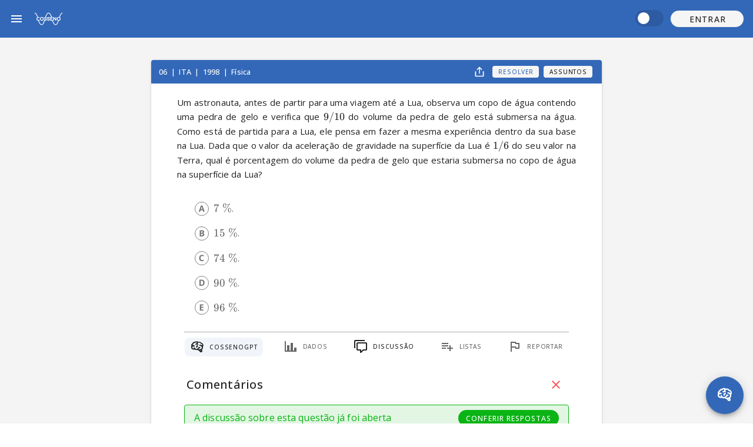

--- FILE ---
content_type: text/html; charset=utf-8
request_url: https://cosseno.com/q/1zfl6254
body_size: 9200
content:
<!doctype html>
<html data-n-head-ssr lang="pt-BR" data-n-head="%7B%22lang%22:%7B%22ssr%22:%22pt-BR%22%7D%7D">
  <head >
    <meta data-n-head="ssr" charset="utf-8"><meta data-n-head="ssr" name="viewport" content="width=device-width, initial-scale=1"><meta data-n-head="ssr" data-hid="og:image" name="og:image" content="https://firebasestorage.googleapis.com/v0/b/cosseno-48fb3.appspot.com/o/logo.jpg?alt=media"><meta data-n-head="ssr" data-hid="og:image:secure_url" name="og:image:secure_url" content="https://firebasestorage.googleapis.com/v0/b/cosseno-48fb3.appspot.com/o/logo.jpg?alt=media"><meta data-n-head="ssr" data-hid="og:image:alt" name="og:image:alt" content="Cosseno - A plataforma oficial do estudante"><meta data-n-head="ssr" data-hid="og:image:type" name="og:image:type" content="image/jpeg"><meta data-n-head="ssr" data-hid="og:image:width" name="og:image:width" content="200"><meta data-n-head="ssr" data-hid="og:image:height" name="og:image:height" content="200"><meta data-n-head="ssr" data-hid="og:locale" name="og:locale" content="pt_BR"><meta data-n-head="ssr" name="format-detection" content="telephone=no"><meta data-n-head="ssr" data-hid="og:title" name="og:title" content="Questão ITA 1998 Física"><meta data-n-head="ssr" data-hid="og:url" name="og:url" content="https://cosseno.com/q/1zfl6254"><meta data-n-head="ssr" data-hid="og:description" name="og:description" content="Um astronauta, antes de partir para uma viagem até a Lua, observa um copo de água contendo uma pedra de gelo e verifica que 9/10 do volume da pedra de"><meta data-n-head="ssr" data-hid="og:type" name="og:type" content="article"><meta data-n-head="ssr" data-hid="description" name="description" content="Um astronauta, antes de partir para uma viagem até a Lua, observa um copo de água contendo uma pedra de gelo e verifica que 9/10 do volume da pedra de"><title>[ITA 1998] Um astronauta, antes de partir para...</title><link data-n-head="ssr" rel="icon" type="image/x-icon" href="/favicon.ico"><link data-n-head="ssr" rel="shortcut icon" href="/favicon.ico"><link data-n-head="ssr" rel="stylesheet" href="https://fonts.googleapis.com/css2?family=Open+Sans:ital,wght@0,300..700;1,300..700&amp;display=swap"><link data-n-head="ssr" rel="stylesheet" href="https://fonts.googleapis.com/css2?family=Montserrat:ital,wght@0,500..900;1,500..900&amp;display=swap"><link data-n-head="ssr" rel="stylesheet" type="text/css" href="https://fonts.googleapis.com/css?family=Open Sans:100,300,400,500,700,900&amp;display=swap"><link data-n-head="ssr" rel="stylesheet" type="text/css" href="https://cdn.jsdelivr.net/npm/@mdi/font@latest/css/materialdesignicons.min.css"><link data-n-head="ssr" rel="stylesheet" href="https://cdn.jsdelivr.net/npm/katex@0.16.4/dist/katex.min.css" integrity="sha384-vKruj+a13U8yHIkAyGgK1J3ArTLzrFGBbBc0tDp4ad/EyewESeXE/Iv67Aj8gKZ0" crossOrigin="anonymous"><link data-n-head="ssr" rel="canonical" href="https://cosseno.com/q/1zfl6254"><style data-n-head="vuetify" type="text/css" id="vuetify-theme-stylesheet" nonce="undefined">:root {
  --v-anchor-base: #3368b8;
  --v-primary-base: #3368b8;
  --v-primary-lighten5: #c9edff;
  --v-primary-lighten4: #acd1ff;
  --v-primary-lighten3: #8fb5ff;
  --v-primary-lighten2: #729bf1;
  --v-primary-lighten1: #5481d4;
  --v-primary-darken1: #00509d;
  --v-primary-darken2: #003a82;
  --v-primary-darken3: #002569;
  --v-primary-darken4: #001050;
  --v-secondary-base: #ffffff;
  --v-secondary-lighten5: #ffffff;
  --v-secondary-lighten4: #ffffff;
  --v-secondary-lighten3: #ffffff;
  --v-secondary-lighten2: #ffffff;
  --v-secondary-lighten1: #ffffff;
  --v-secondary-darken1: #e2e2e2;
  --v-secondary-darken2: #c6c6c6;
  --v-secondary-darken3: #ababab;
  --v-secondary-darken4: #919191;
  --v-accent-base: #c11f44;
  --v-accent-lighten5: #ffb5c3;
  --v-accent-lighten4: #ff98a8;
  --v-accent-lighten3: #ff7c8d;
  --v-accent-lighten2: #ff5f74;
  --v-accent-lighten1: #e0415b;
  --v-accent-darken1: #a2002e;
  --v-accent-darken2: #84001a;
  --v-accent-darken3: #660000;
  --v-accent-darken4: #4c0000;
  --v-error-base: #ff5454;
  --v-error-lighten5: #ffe5d7;
  --v-error-lighten4: #ffc8bb;
  --v-error-lighten3: #ffaba0;
  --v-error-lighten2: #ff8e86;
  --v-error-lighten1: #ff716c;
  --v-error-darken1: #df353d;
  --v-error-darken2: #bf0527;
  --v-error-darken3: #9f0012;
  --v-error-darken4: #800000;
  --v-info-base: #2196f3;
  --v-info-lighten5: #d4ffff;
  --v-info-lighten4: #b5ffff;
  --v-info-lighten3: #95e8ff;
  --v-info-lighten2: #75ccff;
  --v-info-lighten1: #51b0ff;
  --v-info-darken1: #007cd6;
  --v-info-darken2: #0064ba;
  --v-info-darken3: #004d9f;
  --v-info-darken4: #003784;
  --v-success-base: #0ab414;
  --v-success-lighten5: #c1ffa7;
  --v-success-lighten4: #a2ff8b;
  --v-success-lighten3: #83ff6f;
  --v-success-lighten2: #64ed53;
  --v-success-lighten1: #41d037;
  --v-success-darken1: #009800;
  --v-success-darken2: #007d00;
  --v-success-darken3: #006300;
  --v-success-darken4: #004900;
  --v-warning-base: #fb8c00;
  --v-warning-lighten5: #ffff9e;
  --v-warning-lighten4: #fffb82;
  --v-warning-lighten3: #ffdf67;
  --v-warning-lighten2: #ffc24b;
  --v-warning-lighten1: #ffa72d;
  --v-warning-darken1: #db7200;
  --v-warning-darken2: #bb5900;
  --v-warning-darken3: #9d4000;
  --v-warning-darken4: #802700;
  --v-cossenoBlue-base: #3368b8;
  --v-cossenoBlue-lighten5: #c9edff;
  --v-cossenoBlue-lighten4: #acd1ff;
  --v-cossenoBlue-lighten3: #8fb5ff;
  --v-cossenoBlue-lighten2: #729bf1;
  --v-cossenoBlue-lighten1: #5481d4;
  --v-cossenoBlue-darken1: #00509d;
  --v-cossenoBlue-darken2: #003a82;
  --v-cossenoBlue-darken3: #002569;
  --v-cossenoBlue-darken4: #001050;
  --v-lightPrimary-base: #729bf1;
  --v-lightPrimary-lighten5: #ffffff;
  --v-lightPrimary-lighten4: #e8ffff;
  --v-lightPrimary-lighten3: #caedff;
  --v-lightPrimary-lighten2: #acd1ff;
  --v-lightPrimary-lighten1: #8fb6ff;
  --v-lightPrimary-darken1: #5481d4;
  --v-lightPrimary-darken2: #3368b8;
  --v-lightPrimary-darken3: #00519d;
  --v-lightPrimary-darken4: #003a83;
  --v-tertiary-base: #3368b8;
  --v-tertiary-lighten5: #c9edff;
  --v-tertiary-lighten4: #acd1ff;
  --v-tertiary-lighten3: #8fb5ff;
  --v-tertiary-lighten2: #729bf1;
  --v-tertiary-lighten1: #5481d4;
  --v-tertiary-darken1: #00509d;
  --v-tertiary-darken2: #003a82;
  --v-tertiary-darken3: #002569;
  --v-tertiary-darken4: #001050;
  --v-card-base: #ffffff;
  --v-card-lighten5: #ffffff;
  --v-card-lighten4: #ffffff;
  --v-card-lighten3: #ffffff;
  --v-card-lighten2: #ffffff;
  --v-card-lighten1: #ffffff;
  --v-card-darken1: #e2e2e2;
  --v-card-darken2: #c6c6c6;
  --v-card-darken3: #ababab;
  --v-card-darken4: #919191;
  --v-textHighlight-base: #002769;
  --v-textHighlight-lighten5: #989ff1;
  --v-textHighlight-lighten4: #7d85d4;
  --v-textHighlight-lighten3: #616bb8;
  --v-textHighlight-lighten2: #46539d;
  --v-textHighlight-lighten1: #293c83;
  --v-textHighlight-darken1: #001450;
  --v-textHighlight-darken2: #000039;
  --v-textHighlight-darken3: #000025;
  --v-textHighlight-darken4: #000013;
}

.v-application a { color: var(--v-anchor-base); }
.v-application .primary {
  background-color: var(--v-primary-base) !important;
  border-color: var(--v-primary-base) !important;
}
.v-application .primary--text {
  color: var(--v-primary-base) !important;
  caret-color: var(--v-primary-base) !important;
}
.v-application .primary.lighten-5 {
  background-color: var(--v-primary-lighten5) !important;
  border-color: var(--v-primary-lighten5) !important;
}
.v-application .primary--text.text--lighten-5 {
  color: var(--v-primary-lighten5) !important;
  caret-color: var(--v-primary-lighten5) !important;
}
.v-application .primary.lighten-4 {
  background-color: var(--v-primary-lighten4) !important;
  border-color: var(--v-primary-lighten4) !important;
}
.v-application .primary--text.text--lighten-4 {
  color: var(--v-primary-lighten4) !important;
  caret-color: var(--v-primary-lighten4) !important;
}
.v-application .primary.lighten-3 {
  background-color: var(--v-primary-lighten3) !important;
  border-color: var(--v-primary-lighten3) !important;
}
.v-application .primary--text.text--lighten-3 {
  color: var(--v-primary-lighten3) !important;
  caret-color: var(--v-primary-lighten3) !important;
}
.v-application .primary.lighten-2 {
  background-color: var(--v-primary-lighten2) !important;
  border-color: var(--v-primary-lighten2) !important;
}
.v-application .primary--text.text--lighten-2 {
  color: var(--v-primary-lighten2) !important;
  caret-color: var(--v-primary-lighten2) !important;
}
.v-application .primary.lighten-1 {
  background-color: var(--v-primary-lighten1) !important;
  border-color: var(--v-primary-lighten1) !important;
}
.v-application .primary--text.text--lighten-1 {
  color: var(--v-primary-lighten1) !important;
  caret-color: var(--v-primary-lighten1) !important;
}
.v-application .primary.darken-1 {
  background-color: var(--v-primary-darken1) !important;
  border-color: var(--v-primary-darken1) !important;
}
.v-application .primary--text.text--darken-1 {
  color: var(--v-primary-darken1) !important;
  caret-color: var(--v-primary-darken1) !important;
}
.v-application .primary.darken-2 {
  background-color: var(--v-primary-darken2) !important;
  border-color: var(--v-primary-darken2) !important;
}
.v-application .primary--text.text--darken-2 {
  color: var(--v-primary-darken2) !important;
  caret-color: var(--v-primary-darken2) !important;
}
.v-application .primary.darken-3 {
  background-color: var(--v-primary-darken3) !important;
  border-color: var(--v-primary-darken3) !important;
}
.v-application .primary--text.text--darken-3 {
  color: var(--v-primary-darken3) !important;
  caret-color: var(--v-primary-darken3) !important;
}
.v-application .primary.darken-4 {
  background-color: var(--v-primary-darken4) !important;
  border-color: var(--v-primary-darken4) !important;
}
.v-application .primary--text.text--darken-4 {
  color: var(--v-primary-darken4) !important;
  caret-color: var(--v-primary-darken4) !important;
}
.v-application .secondary {
  background-color: var(--v-secondary-base) !important;
  border-color: var(--v-secondary-base) !important;
}
.v-application .secondary--text {
  color: var(--v-secondary-base) !important;
  caret-color: var(--v-secondary-base) !important;
}
.v-application .secondary.lighten-5 {
  background-color: var(--v-secondary-lighten5) !important;
  border-color: var(--v-secondary-lighten5) !important;
}
.v-application .secondary--text.text--lighten-5 {
  color: var(--v-secondary-lighten5) !important;
  caret-color: var(--v-secondary-lighten5) !important;
}
.v-application .secondary.lighten-4 {
  background-color: var(--v-secondary-lighten4) !important;
  border-color: var(--v-secondary-lighten4) !important;
}
.v-application .secondary--text.text--lighten-4 {
  color: var(--v-secondary-lighten4) !important;
  caret-color: var(--v-secondary-lighten4) !important;
}
.v-application .secondary.lighten-3 {
  background-color: var(--v-secondary-lighten3) !important;
  border-color: var(--v-secondary-lighten3) !important;
}
.v-application .secondary--text.text--lighten-3 {
  color: var(--v-secondary-lighten3) !important;
  caret-color: var(--v-secondary-lighten3) !important;
}
.v-application .secondary.lighten-2 {
  background-color: var(--v-secondary-lighten2) !important;
  border-color: var(--v-secondary-lighten2) !important;
}
.v-application .secondary--text.text--lighten-2 {
  color: var(--v-secondary-lighten2) !important;
  caret-color: var(--v-secondary-lighten2) !important;
}
.v-application .secondary.lighten-1 {
  background-color: var(--v-secondary-lighten1) !important;
  border-color: var(--v-secondary-lighten1) !important;
}
.v-application .secondary--text.text--lighten-1 {
  color: var(--v-secondary-lighten1) !important;
  caret-color: var(--v-secondary-lighten1) !important;
}
.v-application .secondary.darken-1 {
  background-color: var(--v-secondary-darken1) !important;
  border-color: var(--v-secondary-darken1) !important;
}
.v-application .secondary--text.text--darken-1 {
  color: var(--v-secondary-darken1) !important;
  caret-color: var(--v-secondary-darken1) !important;
}
.v-application .secondary.darken-2 {
  background-color: var(--v-secondary-darken2) !important;
  border-color: var(--v-secondary-darken2) !important;
}
.v-application .secondary--text.text--darken-2 {
  color: var(--v-secondary-darken2) !important;
  caret-color: var(--v-secondary-darken2) !important;
}
.v-application .secondary.darken-3 {
  background-color: var(--v-secondary-darken3) !important;
  border-color: var(--v-secondary-darken3) !important;
}
.v-application .secondary--text.text--darken-3 {
  color: var(--v-secondary-darken3) !important;
  caret-color: var(--v-secondary-darken3) !important;
}
.v-application .secondary.darken-4 {
  background-color: var(--v-secondary-darken4) !important;
  border-color: var(--v-secondary-darken4) !important;
}
.v-application .secondary--text.text--darken-4 {
  color: var(--v-secondary-darken4) !important;
  caret-color: var(--v-secondary-darken4) !important;
}
.v-application .accent {
  background-color: var(--v-accent-base) !important;
  border-color: var(--v-accent-base) !important;
}
.v-application .accent--text {
  color: var(--v-accent-base) !important;
  caret-color: var(--v-accent-base) !important;
}
.v-application .accent.lighten-5 {
  background-color: var(--v-accent-lighten5) !important;
  border-color: var(--v-accent-lighten5) !important;
}
.v-application .accent--text.text--lighten-5 {
  color: var(--v-accent-lighten5) !important;
  caret-color: var(--v-accent-lighten5) !important;
}
.v-application .accent.lighten-4 {
  background-color: var(--v-accent-lighten4) !important;
  border-color: var(--v-accent-lighten4) !important;
}
.v-application .accent--text.text--lighten-4 {
  color: var(--v-accent-lighten4) !important;
  caret-color: var(--v-accent-lighten4) !important;
}
.v-application .accent.lighten-3 {
  background-color: var(--v-accent-lighten3) !important;
  border-color: var(--v-accent-lighten3) !important;
}
.v-application .accent--text.text--lighten-3 {
  color: var(--v-accent-lighten3) !important;
  caret-color: var(--v-accent-lighten3) !important;
}
.v-application .accent.lighten-2 {
  background-color: var(--v-accent-lighten2) !important;
  border-color: var(--v-accent-lighten2) !important;
}
.v-application .accent--text.text--lighten-2 {
  color: var(--v-accent-lighten2) !important;
  caret-color: var(--v-accent-lighten2) !important;
}
.v-application .accent.lighten-1 {
  background-color: var(--v-accent-lighten1) !important;
  border-color: var(--v-accent-lighten1) !important;
}
.v-application .accent--text.text--lighten-1 {
  color: var(--v-accent-lighten1) !important;
  caret-color: var(--v-accent-lighten1) !important;
}
.v-application .accent.darken-1 {
  background-color: var(--v-accent-darken1) !important;
  border-color: var(--v-accent-darken1) !important;
}
.v-application .accent--text.text--darken-1 {
  color: var(--v-accent-darken1) !important;
  caret-color: var(--v-accent-darken1) !important;
}
.v-application .accent.darken-2 {
  background-color: var(--v-accent-darken2) !important;
  border-color: var(--v-accent-darken2) !important;
}
.v-application .accent--text.text--darken-2 {
  color: var(--v-accent-darken2) !important;
  caret-color: var(--v-accent-darken2) !important;
}
.v-application .accent.darken-3 {
  background-color: var(--v-accent-darken3) !important;
  border-color: var(--v-accent-darken3) !important;
}
.v-application .accent--text.text--darken-3 {
  color: var(--v-accent-darken3) !important;
  caret-color: var(--v-accent-darken3) !important;
}
.v-application .accent.darken-4 {
  background-color: var(--v-accent-darken4) !important;
  border-color: var(--v-accent-darken4) !important;
}
.v-application .accent--text.text--darken-4 {
  color: var(--v-accent-darken4) !important;
  caret-color: var(--v-accent-darken4) !important;
}
.v-application .error {
  background-color: var(--v-error-base) !important;
  border-color: var(--v-error-base) !important;
}
.v-application .error--text {
  color: var(--v-error-base) !important;
  caret-color: var(--v-error-base) !important;
}
.v-application .error.lighten-5 {
  background-color: var(--v-error-lighten5) !important;
  border-color: var(--v-error-lighten5) !important;
}
.v-application .error--text.text--lighten-5 {
  color: var(--v-error-lighten5) !important;
  caret-color: var(--v-error-lighten5) !important;
}
.v-application .error.lighten-4 {
  background-color: var(--v-error-lighten4) !important;
  border-color: var(--v-error-lighten4) !important;
}
.v-application .error--text.text--lighten-4 {
  color: var(--v-error-lighten4) !important;
  caret-color: var(--v-error-lighten4) !important;
}
.v-application .error.lighten-3 {
  background-color: var(--v-error-lighten3) !important;
  border-color: var(--v-error-lighten3) !important;
}
.v-application .error--text.text--lighten-3 {
  color: var(--v-error-lighten3) !important;
  caret-color: var(--v-error-lighten3) !important;
}
.v-application .error.lighten-2 {
  background-color: var(--v-error-lighten2) !important;
  border-color: var(--v-error-lighten2) !important;
}
.v-application .error--text.text--lighten-2 {
  color: var(--v-error-lighten2) !important;
  caret-color: var(--v-error-lighten2) !important;
}
.v-application .error.lighten-1 {
  background-color: var(--v-error-lighten1) !important;
  border-color: var(--v-error-lighten1) !important;
}
.v-application .error--text.text--lighten-1 {
  color: var(--v-error-lighten1) !important;
  caret-color: var(--v-error-lighten1) !important;
}
.v-application .error.darken-1 {
  background-color: var(--v-error-darken1) !important;
  border-color: var(--v-error-darken1) !important;
}
.v-application .error--text.text--darken-1 {
  color: var(--v-error-darken1) !important;
  caret-color: var(--v-error-darken1) !important;
}
.v-application .error.darken-2 {
  background-color: var(--v-error-darken2) !important;
  border-color: var(--v-error-darken2) !important;
}
.v-application .error--text.text--darken-2 {
  color: var(--v-error-darken2) !important;
  caret-color: var(--v-error-darken2) !important;
}
.v-application .error.darken-3 {
  background-color: var(--v-error-darken3) !important;
  border-color: var(--v-error-darken3) !important;
}
.v-application .error--text.text--darken-3 {
  color: var(--v-error-darken3) !important;
  caret-color: var(--v-error-darken3) !important;
}
.v-application .error.darken-4 {
  background-color: var(--v-error-darken4) !important;
  border-color: var(--v-error-darken4) !important;
}
.v-application .error--text.text--darken-4 {
  color: var(--v-error-darken4) !important;
  caret-color: var(--v-error-darken4) !important;
}
.v-application .info {
  background-color: var(--v-info-base) !important;
  border-color: var(--v-info-base) !important;
}
.v-application .info--text {
  color: var(--v-info-base) !important;
  caret-color: var(--v-info-base) !important;
}
.v-application .info.lighten-5 {
  background-color: var(--v-info-lighten5) !important;
  border-color: var(--v-info-lighten5) !important;
}
.v-application .info--text.text--lighten-5 {
  color: var(--v-info-lighten5) !important;
  caret-color: var(--v-info-lighten5) !important;
}
.v-application .info.lighten-4 {
  background-color: var(--v-info-lighten4) !important;
  border-color: var(--v-info-lighten4) !important;
}
.v-application .info--text.text--lighten-4 {
  color: var(--v-info-lighten4) !important;
  caret-color: var(--v-info-lighten4) !important;
}
.v-application .info.lighten-3 {
  background-color: var(--v-info-lighten3) !important;
  border-color: var(--v-info-lighten3) !important;
}
.v-application .info--text.text--lighten-3 {
  color: var(--v-info-lighten3) !important;
  caret-color: var(--v-info-lighten3) !important;
}
.v-application .info.lighten-2 {
  background-color: var(--v-info-lighten2) !important;
  border-color: var(--v-info-lighten2) !important;
}
.v-application .info--text.text--lighten-2 {
  color: var(--v-info-lighten2) !important;
  caret-color: var(--v-info-lighten2) !important;
}
.v-application .info.lighten-1 {
  background-color: var(--v-info-lighten1) !important;
  border-color: var(--v-info-lighten1) !important;
}
.v-application .info--text.text--lighten-1 {
  color: var(--v-info-lighten1) !important;
  caret-color: var(--v-info-lighten1) !important;
}
.v-application .info.darken-1 {
  background-color: var(--v-info-darken1) !important;
  border-color: var(--v-info-darken1) !important;
}
.v-application .info--text.text--darken-1 {
  color: var(--v-info-darken1) !important;
  caret-color: var(--v-info-darken1) !important;
}
.v-application .info.darken-2 {
  background-color: var(--v-info-darken2) !important;
  border-color: var(--v-info-darken2) !important;
}
.v-application .info--text.text--darken-2 {
  color: var(--v-info-darken2) !important;
  caret-color: var(--v-info-darken2) !important;
}
.v-application .info.darken-3 {
  background-color: var(--v-info-darken3) !important;
  border-color: var(--v-info-darken3) !important;
}
.v-application .info--text.text--darken-3 {
  color: var(--v-info-darken3) !important;
  caret-color: var(--v-info-darken3) !important;
}
.v-application .info.darken-4 {
  background-color: var(--v-info-darken4) !important;
  border-color: var(--v-info-darken4) !important;
}
.v-application .info--text.text--darken-4 {
  color: var(--v-info-darken4) !important;
  caret-color: var(--v-info-darken4) !important;
}
.v-application .success {
  background-color: var(--v-success-base) !important;
  border-color: var(--v-success-base) !important;
}
.v-application .success--text {
  color: var(--v-success-base) !important;
  caret-color: var(--v-success-base) !important;
}
.v-application .success.lighten-5 {
  background-color: var(--v-success-lighten5) !important;
  border-color: var(--v-success-lighten5) !important;
}
.v-application .success--text.text--lighten-5 {
  color: var(--v-success-lighten5) !important;
  caret-color: var(--v-success-lighten5) !important;
}
.v-application .success.lighten-4 {
  background-color: var(--v-success-lighten4) !important;
  border-color: var(--v-success-lighten4) !important;
}
.v-application .success--text.text--lighten-4 {
  color: var(--v-success-lighten4) !important;
  caret-color: var(--v-success-lighten4) !important;
}
.v-application .success.lighten-3 {
  background-color: var(--v-success-lighten3) !important;
  border-color: var(--v-success-lighten3) !important;
}
.v-application .success--text.text--lighten-3 {
  color: var(--v-success-lighten3) !important;
  caret-color: var(--v-success-lighten3) !important;
}
.v-application .success.lighten-2 {
  background-color: var(--v-success-lighten2) !important;
  border-color: var(--v-success-lighten2) !important;
}
.v-application .success--text.text--lighten-2 {
  color: var(--v-success-lighten2) !important;
  caret-color: var(--v-success-lighten2) !important;
}
.v-application .success.lighten-1 {
  background-color: var(--v-success-lighten1) !important;
  border-color: var(--v-success-lighten1) !important;
}
.v-application .success--text.text--lighten-1 {
  color: var(--v-success-lighten1) !important;
  caret-color: var(--v-success-lighten1) !important;
}
.v-application .success.darken-1 {
  background-color: var(--v-success-darken1) !important;
  border-color: var(--v-success-darken1) !important;
}
.v-application .success--text.text--darken-1 {
  color: var(--v-success-darken1) !important;
  caret-color: var(--v-success-darken1) !important;
}
.v-application .success.darken-2 {
  background-color: var(--v-success-darken2) !important;
  border-color: var(--v-success-darken2) !important;
}
.v-application .success--text.text--darken-2 {
  color: var(--v-success-darken2) !important;
  caret-color: var(--v-success-darken2) !important;
}
.v-application .success.darken-3 {
  background-color: var(--v-success-darken3) !important;
  border-color: var(--v-success-darken3) !important;
}
.v-application .success--text.text--darken-3 {
  color: var(--v-success-darken3) !important;
  caret-color: var(--v-success-darken3) !important;
}
.v-application .success.darken-4 {
  background-color: var(--v-success-darken4) !important;
  border-color: var(--v-success-darken4) !important;
}
.v-application .success--text.text--darken-4 {
  color: var(--v-success-darken4) !important;
  caret-color: var(--v-success-darken4) !important;
}
.v-application .warning {
  background-color: var(--v-warning-base) !important;
  border-color: var(--v-warning-base) !important;
}
.v-application .warning--text {
  color: var(--v-warning-base) !important;
  caret-color: var(--v-warning-base) !important;
}
.v-application .warning.lighten-5 {
  background-color: var(--v-warning-lighten5) !important;
  border-color: var(--v-warning-lighten5) !important;
}
.v-application .warning--text.text--lighten-5 {
  color: var(--v-warning-lighten5) !important;
  caret-color: var(--v-warning-lighten5) !important;
}
.v-application .warning.lighten-4 {
  background-color: var(--v-warning-lighten4) !important;
  border-color: var(--v-warning-lighten4) !important;
}
.v-application .warning--text.text--lighten-4 {
  color: var(--v-warning-lighten4) !important;
  caret-color: var(--v-warning-lighten4) !important;
}
.v-application .warning.lighten-3 {
  background-color: var(--v-warning-lighten3) !important;
  border-color: var(--v-warning-lighten3) !important;
}
.v-application .warning--text.text--lighten-3 {
  color: var(--v-warning-lighten3) !important;
  caret-color: var(--v-warning-lighten3) !important;
}
.v-application .warning.lighten-2 {
  background-color: var(--v-warning-lighten2) !important;
  border-color: var(--v-warning-lighten2) !important;
}
.v-application .warning--text.text--lighten-2 {
  color: var(--v-warning-lighten2) !important;
  caret-color: var(--v-warning-lighten2) !important;
}
.v-application .warning.lighten-1 {
  background-color: var(--v-warning-lighten1) !important;
  border-color: var(--v-warning-lighten1) !important;
}
.v-application .warning--text.text--lighten-1 {
  color: var(--v-warning-lighten1) !important;
  caret-color: var(--v-warning-lighten1) !important;
}
.v-application .warning.darken-1 {
  background-color: var(--v-warning-darken1) !important;
  border-color: var(--v-warning-darken1) !important;
}
.v-application .warning--text.text--darken-1 {
  color: var(--v-warning-darken1) !important;
  caret-color: var(--v-warning-darken1) !important;
}
.v-application .warning.darken-2 {
  background-color: var(--v-warning-darken2) !important;
  border-color: var(--v-warning-darken2) !important;
}
.v-application .warning--text.text--darken-2 {
  color: var(--v-warning-darken2) !important;
  caret-color: var(--v-warning-darken2) !important;
}
.v-application .warning.darken-3 {
  background-color: var(--v-warning-darken3) !important;
  border-color: var(--v-warning-darken3) !important;
}
.v-application .warning--text.text--darken-3 {
  color: var(--v-warning-darken3) !important;
  caret-color: var(--v-warning-darken3) !important;
}
.v-application .warning.darken-4 {
  background-color: var(--v-warning-darken4) !important;
  border-color: var(--v-warning-darken4) !important;
}
.v-application .warning--text.text--darken-4 {
  color: var(--v-warning-darken4) !important;
  caret-color: var(--v-warning-darken4) !important;
}
.v-application .cossenoBlue {
  background-color: var(--v-cossenoBlue-base) !important;
  border-color: var(--v-cossenoBlue-base) !important;
}
.v-application .cossenoBlue--text {
  color: var(--v-cossenoBlue-base) !important;
  caret-color: var(--v-cossenoBlue-base) !important;
}
.v-application .cossenoBlue.lighten-5 {
  background-color: var(--v-cossenoBlue-lighten5) !important;
  border-color: var(--v-cossenoBlue-lighten5) !important;
}
.v-application .cossenoBlue--text.text--lighten-5 {
  color: var(--v-cossenoBlue-lighten5) !important;
  caret-color: var(--v-cossenoBlue-lighten5) !important;
}
.v-application .cossenoBlue.lighten-4 {
  background-color: var(--v-cossenoBlue-lighten4) !important;
  border-color: var(--v-cossenoBlue-lighten4) !important;
}
.v-application .cossenoBlue--text.text--lighten-4 {
  color: var(--v-cossenoBlue-lighten4) !important;
  caret-color: var(--v-cossenoBlue-lighten4) !important;
}
.v-application .cossenoBlue.lighten-3 {
  background-color: var(--v-cossenoBlue-lighten3) !important;
  border-color: var(--v-cossenoBlue-lighten3) !important;
}
.v-application .cossenoBlue--text.text--lighten-3 {
  color: var(--v-cossenoBlue-lighten3) !important;
  caret-color: var(--v-cossenoBlue-lighten3) !important;
}
.v-application .cossenoBlue.lighten-2 {
  background-color: var(--v-cossenoBlue-lighten2) !important;
  border-color: var(--v-cossenoBlue-lighten2) !important;
}
.v-application .cossenoBlue--text.text--lighten-2 {
  color: var(--v-cossenoBlue-lighten2) !important;
  caret-color: var(--v-cossenoBlue-lighten2) !important;
}
.v-application .cossenoBlue.lighten-1 {
  background-color: var(--v-cossenoBlue-lighten1) !important;
  border-color: var(--v-cossenoBlue-lighten1) !important;
}
.v-application .cossenoBlue--text.text--lighten-1 {
  color: var(--v-cossenoBlue-lighten1) !important;
  caret-color: var(--v-cossenoBlue-lighten1) !important;
}
.v-application .cossenoBlue.darken-1 {
  background-color: var(--v-cossenoBlue-darken1) !important;
  border-color: var(--v-cossenoBlue-darken1) !important;
}
.v-application .cossenoBlue--text.text--darken-1 {
  color: var(--v-cossenoBlue-darken1) !important;
  caret-color: var(--v-cossenoBlue-darken1) !important;
}
.v-application .cossenoBlue.darken-2 {
  background-color: var(--v-cossenoBlue-darken2) !important;
  border-color: var(--v-cossenoBlue-darken2) !important;
}
.v-application .cossenoBlue--text.text--darken-2 {
  color: var(--v-cossenoBlue-darken2) !important;
  caret-color: var(--v-cossenoBlue-darken2) !important;
}
.v-application .cossenoBlue.darken-3 {
  background-color: var(--v-cossenoBlue-darken3) !important;
  border-color: var(--v-cossenoBlue-darken3) !important;
}
.v-application .cossenoBlue--text.text--darken-3 {
  color: var(--v-cossenoBlue-darken3) !important;
  caret-color: var(--v-cossenoBlue-darken3) !important;
}
.v-application .cossenoBlue.darken-4 {
  background-color: var(--v-cossenoBlue-darken4) !important;
  border-color: var(--v-cossenoBlue-darken4) !important;
}
.v-application .cossenoBlue--text.text--darken-4 {
  color: var(--v-cossenoBlue-darken4) !important;
  caret-color: var(--v-cossenoBlue-darken4) !important;
}
.v-application .lightPrimary {
  background-color: var(--v-lightPrimary-base) !important;
  border-color: var(--v-lightPrimary-base) !important;
}
.v-application .lightPrimary--text {
  color: var(--v-lightPrimary-base) !important;
  caret-color: var(--v-lightPrimary-base) !important;
}
.v-application .lightPrimary.lighten-5 {
  background-color: var(--v-lightPrimary-lighten5) !important;
  border-color: var(--v-lightPrimary-lighten5) !important;
}
.v-application .lightPrimary--text.text--lighten-5 {
  color: var(--v-lightPrimary-lighten5) !important;
  caret-color: var(--v-lightPrimary-lighten5) !important;
}
.v-application .lightPrimary.lighten-4 {
  background-color: var(--v-lightPrimary-lighten4) !important;
  border-color: var(--v-lightPrimary-lighten4) !important;
}
.v-application .lightPrimary--text.text--lighten-4 {
  color: var(--v-lightPrimary-lighten4) !important;
  caret-color: var(--v-lightPrimary-lighten4) !important;
}
.v-application .lightPrimary.lighten-3 {
  background-color: var(--v-lightPrimary-lighten3) !important;
  border-color: var(--v-lightPrimary-lighten3) !important;
}
.v-application .lightPrimary--text.text--lighten-3 {
  color: var(--v-lightPrimary-lighten3) !important;
  caret-color: var(--v-lightPrimary-lighten3) !important;
}
.v-application .lightPrimary.lighten-2 {
  background-color: var(--v-lightPrimary-lighten2) !important;
  border-color: var(--v-lightPrimary-lighten2) !important;
}
.v-application .lightPrimary--text.text--lighten-2 {
  color: var(--v-lightPrimary-lighten2) !important;
  caret-color: var(--v-lightPrimary-lighten2) !important;
}
.v-application .lightPrimary.lighten-1 {
  background-color: var(--v-lightPrimary-lighten1) !important;
  border-color: var(--v-lightPrimary-lighten1) !important;
}
.v-application .lightPrimary--text.text--lighten-1 {
  color: var(--v-lightPrimary-lighten1) !important;
  caret-color: var(--v-lightPrimary-lighten1) !important;
}
.v-application .lightPrimary.darken-1 {
  background-color: var(--v-lightPrimary-darken1) !important;
  border-color: var(--v-lightPrimary-darken1) !important;
}
.v-application .lightPrimary--text.text--darken-1 {
  color: var(--v-lightPrimary-darken1) !important;
  caret-color: var(--v-lightPrimary-darken1) !important;
}
.v-application .lightPrimary.darken-2 {
  background-color: var(--v-lightPrimary-darken2) !important;
  border-color: var(--v-lightPrimary-darken2) !important;
}
.v-application .lightPrimary--text.text--darken-2 {
  color: var(--v-lightPrimary-darken2) !important;
  caret-color: var(--v-lightPrimary-darken2) !important;
}
.v-application .lightPrimary.darken-3 {
  background-color: var(--v-lightPrimary-darken3) !important;
  border-color: var(--v-lightPrimary-darken3) !important;
}
.v-application .lightPrimary--text.text--darken-3 {
  color: var(--v-lightPrimary-darken3) !important;
  caret-color: var(--v-lightPrimary-darken3) !important;
}
.v-application .lightPrimary.darken-4 {
  background-color: var(--v-lightPrimary-darken4) !important;
  border-color: var(--v-lightPrimary-darken4) !important;
}
.v-application .lightPrimary--text.text--darken-4 {
  color: var(--v-lightPrimary-darken4) !important;
  caret-color: var(--v-lightPrimary-darken4) !important;
}
.v-application .tertiary {
  background-color: var(--v-tertiary-base) !important;
  border-color: var(--v-tertiary-base) !important;
}
.v-application .tertiary--text {
  color: var(--v-tertiary-base) !important;
  caret-color: var(--v-tertiary-base) !important;
}
.v-application .tertiary.lighten-5 {
  background-color: var(--v-tertiary-lighten5) !important;
  border-color: var(--v-tertiary-lighten5) !important;
}
.v-application .tertiary--text.text--lighten-5 {
  color: var(--v-tertiary-lighten5) !important;
  caret-color: var(--v-tertiary-lighten5) !important;
}
.v-application .tertiary.lighten-4 {
  background-color: var(--v-tertiary-lighten4) !important;
  border-color: var(--v-tertiary-lighten4) !important;
}
.v-application .tertiary--text.text--lighten-4 {
  color: var(--v-tertiary-lighten4) !important;
  caret-color: var(--v-tertiary-lighten4) !important;
}
.v-application .tertiary.lighten-3 {
  background-color: var(--v-tertiary-lighten3) !important;
  border-color: var(--v-tertiary-lighten3) !important;
}
.v-application .tertiary--text.text--lighten-3 {
  color: var(--v-tertiary-lighten3) !important;
  caret-color: var(--v-tertiary-lighten3) !important;
}
.v-application .tertiary.lighten-2 {
  background-color: var(--v-tertiary-lighten2) !important;
  border-color: var(--v-tertiary-lighten2) !important;
}
.v-application .tertiary--text.text--lighten-2 {
  color: var(--v-tertiary-lighten2) !important;
  caret-color: var(--v-tertiary-lighten2) !important;
}
.v-application .tertiary.lighten-1 {
  background-color: var(--v-tertiary-lighten1) !important;
  border-color: var(--v-tertiary-lighten1) !important;
}
.v-application .tertiary--text.text--lighten-1 {
  color: var(--v-tertiary-lighten1) !important;
  caret-color: var(--v-tertiary-lighten1) !important;
}
.v-application .tertiary.darken-1 {
  background-color: var(--v-tertiary-darken1) !important;
  border-color: var(--v-tertiary-darken1) !important;
}
.v-application .tertiary--text.text--darken-1 {
  color: var(--v-tertiary-darken1) !important;
  caret-color: var(--v-tertiary-darken1) !important;
}
.v-application .tertiary.darken-2 {
  background-color: var(--v-tertiary-darken2) !important;
  border-color: var(--v-tertiary-darken2) !important;
}
.v-application .tertiary--text.text--darken-2 {
  color: var(--v-tertiary-darken2) !important;
  caret-color: var(--v-tertiary-darken2) !important;
}
.v-application .tertiary.darken-3 {
  background-color: var(--v-tertiary-darken3) !important;
  border-color: var(--v-tertiary-darken3) !important;
}
.v-application .tertiary--text.text--darken-3 {
  color: var(--v-tertiary-darken3) !important;
  caret-color: var(--v-tertiary-darken3) !important;
}
.v-application .tertiary.darken-4 {
  background-color: var(--v-tertiary-darken4) !important;
  border-color: var(--v-tertiary-darken4) !important;
}
.v-application .tertiary--text.text--darken-4 {
  color: var(--v-tertiary-darken4) !important;
  caret-color: var(--v-tertiary-darken4) !important;
}
.v-application .card {
  background-color: var(--v-card-base) !important;
  border-color: var(--v-card-base) !important;
}
.v-application .card--text {
  color: var(--v-card-base) !important;
  caret-color: var(--v-card-base) !important;
}
.v-application .card.lighten-5 {
  background-color: var(--v-card-lighten5) !important;
  border-color: var(--v-card-lighten5) !important;
}
.v-application .card--text.text--lighten-5 {
  color: var(--v-card-lighten5) !important;
  caret-color: var(--v-card-lighten5) !important;
}
.v-application .card.lighten-4 {
  background-color: var(--v-card-lighten4) !important;
  border-color: var(--v-card-lighten4) !important;
}
.v-application .card--text.text--lighten-4 {
  color: var(--v-card-lighten4) !important;
  caret-color: var(--v-card-lighten4) !important;
}
.v-application .card.lighten-3 {
  background-color: var(--v-card-lighten3) !important;
  border-color: var(--v-card-lighten3) !important;
}
.v-application .card--text.text--lighten-3 {
  color: var(--v-card-lighten3) !important;
  caret-color: var(--v-card-lighten3) !important;
}
.v-application .card.lighten-2 {
  background-color: var(--v-card-lighten2) !important;
  border-color: var(--v-card-lighten2) !important;
}
.v-application .card--text.text--lighten-2 {
  color: var(--v-card-lighten2) !important;
  caret-color: var(--v-card-lighten2) !important;
}
.v-application .card.lighten-1 {
  background-color: var(--v-card-lighten1) !important;
  border-color: var(--v-card-lighten1) !important;
}
.v-application .card--text.text--lighten-1 {
  color: var(--v-card-lighten1) !important;
  caret-color: var(--v-card-lighten1) !important;
}
.v-application .card.darken-1 {
  background-color: var(--v-card-darken1) !important;
  border-color: var(--v-card-darken1) !important;
}
.v-application .card--text.text--darken-1 {
  color: var(--v-card-darken1) !important;
  caret-color: var(--v-card-darken1) !important;
}
.v-application .card.darken-2 {
  background-color: var(--v-card-darken2) !important;
  border-color: var(--v-card-darken2) !important;
}
.v-application .card--text.text--darken-2 {
  color: var(--v-card-darken2) !important;
  caret-color: var(--v-card-darken2) !important;
}
.v-application .card.darken-3 {
  background-color: var(--v-card-darken3) !important;
  border-color: var(--v-card-darken3) !important;
}
.v-application .card--text.text--darken-3 {
  color: var(--v-card-darken3) !important;
  caret-color: var(--v-card-darken3) !important;
}
.v-application .card.darken-4 {
  background-color: var(--v-card-darken4) !important;
  border-color: var(--v-card-darken4) !important;
}
.v-application .card--text.text--darken-4 {
  color: var(--v-card-darken4) !important;
  caret-color: var(--v-card-darken4) !important;
}
.v-application .textHighlight {
  background-color: var(--v-textHighlight-base) !important;
  border-color: var(--v-textHighlight-base) !important;
}
.v-application .textHighlight--text {
  color: var(--v-textHighlight-base) !important;
  caret-color: var(--v-textHighlight-base) !important;
}
.v-application .textHighlight.lighten-5 {
  background-color: var(--v-textHighlight-lighten5) !important;
  border-color: var(--v-textHighlight-lighten5) !important;
}
.v-application .textHighlight--text.text--lighten-5 {
  color: var(--v-textHighlight-lighten5) !important;
  caret-color: var(--v-textHighlight-lighten5) !important;
}
.v-application .textHighlight.lighten-4 {
  background-color: var(--v-textHighlight-lighten4) !important;
  border-color: var(--v-textHighlight-lighten4) !important;
}
.v-application .textHighlight--text.text--lighten-4 {
  color: var(--v-textHighlight-lighten4) !important;
  caret-color: var(--v-textHighlight-lighten4) !important;
}
.v-application .textHighlight.lighten-3 {
  background-color: var(--v-textHighlight-lighten3) !important;
  border-color: var(--v-textHighlight-lighten3) !important;
}
.v-application .textHighlight--text.text--lighten-3 {
  color: var(--v-textHighlight-lighten3) !important;
  caret-color: var(--v-textHighlight-lighten3) !important;
}
.v-application .textHighlight.lighten-2 {
  background-color: var(--v-textHighlight-lighten2) !important;
  border-color: var(--v-textHighlight-lighten2) !important;
}
.v-application .textHighlight--text.text--lighten-2 {
  color: var(--v-textHighlight-lighten2) !important;
  caret-color: var(--v-textHighlight-lighten2) !important;
}
.v-application .textHighlight.lighten-1 {
  background-color: var(--v-textHighlight-lighten1) !important;
  border-color: var(--v-textHighlight-lighten1) !important;
}
.v-application .textHighlight--text.text--lighten-1 {
  color: var(--v-textHighlight-lighten1) !important;
  caret-color: var(--v-textHighlight-lighten1) !important;
}
.v-application .textHighlight.darken-1 {
  background-color: var(--v-textHighlight-darken1) !important;
  border-color: var(--v-textHighlight-darken1) !important;
}
.v-application .textHighlight--text.text--darken-1 {
  color: var(--v-textHighlight-darken1) !important;
  caret-color: var(--v-textHighlight-darken1) !important;
}
.v-application .textHighlight.darken-2 {
  background-color: var(--v-textHighlight-darken2) !important;
  border-color: var(--v-textHighlight-darken2) !important;
}
.v-application .textHighlight--text.text--darken-2 {
  color: var(--v-textHighlight-darken2) !important;
  caret-color: var(--v-textHighlight-darken2) !important;
}
.v-application .textHighlight.darken-3 {
  background-color: var(--v-textHighlight-darken3) !important;
  border-color: var(--v-textHighlight-darken3) !important;
}
.v-application .textHighlight--text.text--darken-3 {
  color: var(--v-textHighlight-darken3) !important;
  caret-color: var(--v-textHighlight-darken3) !important;
}
.v-application .textHighlight.darken-4 {
  background-color: var(--v-textHighlight-darken4) !important;
  border-color: var(--v-textHighlight-darken4) !important;
}
.v-application .textHighlight--text.text--darken-4 {
  color: var(--v-textHighlight-darken4) !important;
  caret-color: var(--v-textHighlight-darken4) !important;
}</style><script data-n-head="ssr" type="application/ld+json">
          [ {
            "@context": "https://schema.org/",
            "@type": "Article",
            "name": "Questão 6 | ITA Física 1998",
            "author": {
              "@type": "Organization",
              "name": "Vestibular ITA"
            },
            "headline": "[ITA 1998] Um astronauta, antes de partir para...",
            "datePublished": "1998-11-30",
            "dateModified": "2026-01-21",
            "mainEntityOfPage": "https://cosseno.com/q/1zfl6254",
            "publisher": {
                "@type": "Organization",
                "name": "Cosseno",
                "logo": "https://firebasestorage.googleapis.com/v0/b/cosseno-48fb3.appspot.com/o/logo.jpg?alt=media"
            }
          } ]</script><link rel="preload" href="/_nuxt/ceb8d25.js" as="script"><link rel="preload" href="/_nuxt/270116a.js" as="script"><link rel="preload" href="/_nuxt/css/c117007.css" as="style"><link rel="preload" href="/_nuxt/777ada5.js" as="script"><link rel="preload" href="/_nuxt/css/43e75f5.css" as="style"><link rel="preload" href="/_nuxt/146649a.js" as="script"><link rel="preload" href="/_nuxt/6b71fbc.js" as="script"><link rel="stylesheet" href="/_nuxt/css/c117007.css"><link rel="stylesheet" href="/_nuxt/css/43e75f5.css">
  </head>
  <body class="tex2jax_ignore" data-n-head="%7B%22class%22:%7B%22ssr%22:%22tex2jax_ignore%22%7D%7D">
    <div data-server-rendered="true" id="__nuxt"><!----><div id="__layout"><div data-app="true" id="app" class="v-application v-application--is-ltr theme--light"><div class="v-application--wrap"><div><header class="v-sheet theme--light v-toolbar v-app-bar v-app-bar--elevate-on-scroll v-app-bar--fixed v-app-bar--hide-shadow primary" style="height:56px;margin-top:0px;transform:translateY(0px);left:0px;right:0px;"><div class="v-toolbar__content" style="height:56px;"></div></header> <!----></div> <!----> <main class="v-main" style="padding-top:56px;padding-right:0px;padding-bottom:0px;padding-left:0px;min-height:100dvh;"><div class="v-main__wrap"><!----> <div class="container fill-height" data-v-3783f450 data-v-3783f450><div class="row justify-center" style="margin-top:2vh;padding:0;" data-v-3783f450 data-v-3783f450><div class="col-md-8 col-lg-8 col-xl-6 col-12" data-v-3783f450 data-v-3783f450><div class="v-card v-sheet theme--light card" data-v-9112a86c data-v-3783f450><div data-nosnippet="" class="v-card__title primary white--text" style="opacity:1;font-size:0.8rem;word-break:break-all !important;padding-top:0 !important;padding-left:10px !important;padding-bottom:0 !important;" data-v-9112a86c><div class="row row--dense" data-v-9112a86c><div class="d-flex col col-9" data-v-9112a86c><div style="align-self:center;" data-v-9112a86c><a href="/q/1zfl6254" target="_blank" style="color:inherit;text-decoration:none;" data-v-9112a86c>
            06 ITA 1998 - Física
          </a></div></div> <!----> <div class="d-flex justify-end col col-3" data-v-9112a86c><!----><!----><!----><!----><!----></div></div></div> <div class="v-card__text" data-v-9112a86c><div class="v-overlay restrained-overlay v-overlay--absolute theme--dark" style="z-index:5;" data-v-9112a86c><div class="v-overlay__scrim secondary" style="opacity:0;"></div></div> <div class="container" data-v-9112a86c><!----> <!----> <div class="row enunciado tex2jax_process text--primary" style="font-size:1rem;text-align:justify;" data-v-9112a86c><p>Um astronauta, antes de partir para uma viagem até a Lua, observa um copo de água contendo uma pedra de gelo e verifica que <span class="katex"><span class="katex-html" aria-hidden="true"><span class="base"><span class="strut" style="height:1em;vertical-align:-0.25em;"></span><span class="mord">9/10</span></span></span></span> do volume da pedra de gelo está submersa na água. Como está de partida para a Lua, ele pensa em fazer a mesma experiência dentro da sua base na Lua. Dada que o valor da aceleração de gravidade na superfície da Lua é <span class="katex"><span class="katex-html" aria-hidden="true"><span class="base"><span class="strut" style="height:1em;vertical-align:-0.25em;"></span><span class="mord">1/6</span></span></span></span> do seu valor na Terra, qual é porcentagem do volume da pedra de gelo que estaria submersa no copo de água na superfície da Lua?</p></div>  <!----> <br data-v-9112a86c> <div class="row" style="margin-bottom:-2vh;" data-v-9112a86c><div class="col-lg-10 col-xl-10 col-12" data-v-9112a86c><div class="v-input alternative-group theme--light v-input--selection-controls v-input--radio-group v-input--radio-group--column" style="margin-top:-2.4vh;padding-top:0;" data-v-9112a86c><div class="v-input__control"><div class="v-input__slot" style="height:auto;"><div role="radiogroup" aria-labelledby="input-6870" class="v-input--radio-group__input"><div class="v-radio enunciado tex2jax_process text--primary theme--light" style="padding-bottom:1vh;" data-v-9112a86c data-v-9112a86c><div class="v-input--selection-controls__input"><span aria-hidden="true" class="v-icon notranslate theme--light"><svg xmlns="http://www.w3.org/2000/svg" preserveAspectRatio="xMinYMin meet" viewBox="0 0 3000 3000" class="custom-icon v-icon__component theme--light" data-v-7ceb6594><path stroke="#000" d="m 783,2178 h 327 l 10.28,-34 69.38,-228 17.92,-59 c 1.06,-3.63 4.13,-16.14 6.85,-17.98 1.84,-1.24 5.4,-1.02 7.57,-1.02 h 511 l 9.28,32 88,289 6.42,18 7.3,1 h 319 L 2147.7,2133 1658,744 h -364 l -7.3,1 -6.9,17 -20.76,59 -23.74,68 -47.62,135 -18.1,52 -25.27,72 L 796,2139 Z m 691,-1210 12.12,49 32.86,110 141.02,457 h -370 l 12.28,-42 27,-88 84,-277 41.3,-141 12.54,-45 z" data-v-7ceb6594></path></svg></span><input aria-checked="false" id="input-6872" role="radio" type="radio" name="radio-6870" value="a)"></div><label for="input-6872" class="v-label theme--light" style="left:0px;right:auto;position:relative;"><div data-v-9112a86c><span class="katex"><span class="katex-html" aria-hidden="true"><span class="base"><span class="strut" style="height:0.8056em;vertical-align:-0.0556em;"></span><span class="mord">7</span><span class="mspace"> </span><span class="mord">%</span></span></span></span>.</div></label></div><div class="v-radio enunciado tex2jax_process text--primary theme--light" style="padding-bottom:1vh;" data-v-9112a86c data-v-9112a86c><div class="v-input--selection-controls__input"><span aria-hidden="true" class="v-icon notranslate theme--light"><svg xmlns="http://www.w3.org/2000/svg" preserveAspectRatio="xMinYMin meet" viewBox="0 0 3000 3000" class="custom-icon v-icon__component theme--light" data-v-4dfc5055><path stroke="#000" d="m 1018,750 v 1428 h 572 l 20,-1 10,-0.9 58,-5.82 c 91.1,-13.13 176.1,-39.95 251,-95.15 42.78,-31.54 78.33,-70.23 103.7,-117.12 19.77,-36.55 31.86,-74.12 38.72,-115 2.17,-12.9 5.44,-36.33 5.63,-49 v -10 l 0.96,-10 v -19 l -0.96,-12 v -11 l -0.95,-10 -3.82,-36 c -7.72,-53.58 -26.15,-106.97 -59.7,-150 -28.3,-36.3 -66.62,-62.18 -108.58,-80.28 -19.4,-8.37 -61.68,-22.86 -82,-25.72 0.01,-2.54 -0.35,-6.34 1.6,-8.26 1.65,-1.63 7.88,-2.52 10.4,-3.1 l 25,-6.65 c 34.63,-11.54 59.62,-25.4 87,-49.84 l 11.9,-11.16 c 46.2,-49.56 69.98,-106.47 79.22,-173 2.2,-15.94 3.84,-31.9 3.87,-48 l 1,-15 -1,-31 -4.58,-42 c -12.1,-77.96 -47.53,-144.26 -111.42,-192.1 -45.14,-33.8 -95.4,-51.96 -149,-67.18 -45.8,-13 -103.46,-21.12 -151,-25.88 l -62,-4.83 -18,-1 h -13 l -15,-1 h -499 z m 304,566 V 999 h 191 l 16,1 33,2.84 c 35.88,3.83 80.37,13.34 111,32.85 30.94,19.72 48.37,47.4 54.4,83.3 l 2.6,23 c 0.52,44.6 -5.44,88.43 -38.1,121.96 -7.03,7.22 -19.08,15.56 -27.9,20.6 -24.85,14.23 -56.83,21.64 -85,25.7 l -39,3.82 -10,0.9 h -19 l -15,1 h -174 z m 0,612 v -371 h 211 l 12,0.9 26,1.93 c 37.7,4.03 77.4,12.25 111,30.47 23.67,12.83 44.16,30.35 58,53.7 12.55,21.2 21.72,51.26 22,76 v 28 l -1.85,21 c -4.76,39.84 -18.42,73.4 -47.15,102 -8.3,8.26 -17,14.75 -27,20.8 -29.82,18 -64.73,27 -99,31.48 l -29,2.8 -10,0.9 h -17 l -15,1 h -194 z" data-v-4dfc5055></path></svg></span><input aria-checked="false" id="input-6876" role="radio" type="radio" name="radio-6870" value="b)"></div><label for="input-6876" class="v-label theme--light" style="left:0px;right:auto;position:relative;"><div data-v-9112a86c><span class="katex"><span class="katex-html" aria-hidden="true"><span class="base"><span class="strut" style="height:0.8056em;vertical-align:-0.0556em;"></span><span class="mord">15</span><span class="mspace"> </span><span class="mord">%</span></span></span></span>.</div></label></div><div class="v-radio enunciado tex2jax_process text--primary theme--light" style="padding-bottom:1vh;" data-v-9112a86c data-v-9112a86c><div class="v-input--selection-controls__input"><span aria-hidden="true" class="v-icon notranslate theme--light"><svg xmlns="http://www.w3.org/2000/svg" preserveAspectRatio="xMinYMin meet" viewBox="0 0 3000 3000" class="custom-icon v-icon__component theme--light" data-v-2ad465d4><path stroke="#000" d="m 1934,1870 -63,20.98 c -59.3,18.42 -122.65,34.92 -184,44.44 -25.52,3.97 -51.22,7.5 -77,8.62 l -11,0.98 h -17 l -10,0.97 -17,-1 -38,-2.17 c -65.7,-6.57 -129.74,-31.45 -179,-76 -70.75,-63.98 -102.18,-159.1 -116.42,-250.83 -3.67,-23.6 -6.03,-47.22 -7.67,-71 l -0.9,-10 -1,-20 v -15 l -1,-15 v -34 l 1,-15 v -13 l 1,-17 0.9,-10 c 1.84,-26.8 4.9,-53.52 9.67,-80 15.6,-86.5 46.58,-170.7 107.33,-236 l 8.1,-9 c 15.34,-15.33 32.85,-28.82 51,-40.67 17.54,-11.45 39.25,-21.62 59,-28.65 33.27,-11.84 71.73,-18.64 107,-18.7 l 12,-0.9 13,0.9 h 11 l 10,0.9 34,3.82 c 58.5,8.6 122.45,32.8 177,55.7 l 48,20.88 c 7.96,3.6 21.45,10.66 29,12.7 l 72.4,-182 18.2,-46 c 1.4,-3.47 6.7,-14.68 5.7,-17.8 -1.04,-3.2 -7.4,-5.37 -10.3,-6.63 l -30,-13.43 c -42.42,-18.2 -85.6,-33.92 -130,-46.57 -44.24,-12.6 -89.4,-21.9 -135,-27.86 l -50,-4.8 -10,-0.9 -19,-1 h -67 l -19,1 -10,0.9 -56,5.82 c -75.47,10.88 -149.76,33.22 -217,69.58 -49.65,26.85 -83.24,52.08 -125,89.86 -29.46,26.66 -65,71.17 -86.7,104.83 -60.04,93.2 -93.8,192.87 -110.73,302 -4.78,30.8 -8.27,61.9 -9.62,93 l -1,11 v 12 l -0.96,12 v 73 l 1,16 1,28 0.9,10 1.92,25 c 2.76,28.84 5.95,57.38 10.76,86 26.03,155.16 88.85,300.38 213.4,401.74 22.93,18.66 51.96,37.87 78,51.95 61.83,33.44 129.72,53.98 199,64.73 26.45,4.1 58.4,8.27 85,8.58 l 15,1 h 77 l 17,-1 31,-1.9 c 44.73,-3.06 88.98,-9.1 133,-17.9 42.68,-8.54 91.32,-21.43 132,-36.78 l 27,-10.22 c 2.8,-1.12 9.4,-3.23 10.98,-5.6 1.24,-1.9 1.02,-5.37 1.02,-7.6 v -247 z" data-v-2ad465d4></path></svg></span><input aria-checked="false" id="input-6880" role="radio" type="radio" name="radio-6870" value="c)"></div><label for="input-6880" class="v-label theme--light" style="left:0px;right:auto;position:relative;"><div data-v-9112a86c><span class="katex"><span class="katex-html" aria-hidden="true"><span class="base"><span class="strut" style="height:0.8056em;vertical-align:-0.0556em;"></span><span class="mord">74</span><span class="mspace"> </span><span class="mord">%</span></span></span></span>.</div></label></div><div class="v-radio enunciado tex2jax_process text--primary theme--light" style="padding-bottom:1vh;" data-v-9112a86c data-v-9112a86c><div class="v-input--selection-controls__input"><span aria-hidden="true" class="v-icon notranslate theme--light"><svg xmlns="http://www.w3.org/2000/svg" preserveAspectRatio="xMinYMin meet" viewBox="0 0 3000 3000" class="custom-icon v-icon__component theme--light" data-v-7b147b58><path stroke="#000" d="m 962,750 v 1428 h 450 l 23,-1 19,-1 22,-2 h 8 l 34,-3.84 c 122.93,-13.15 255.52,-51.56 358,-122.18 31.92,-22 65.2,-49 91.96,-76.98 93.74,-98 141.7,-212.18 165.46,-344 6.04,-33.47 9.35,-67.15 11.67,-101 l 0.9,-10 1,-20 v -15 l 1,-15 v -30 l -1,-16 v -15 l -1,-13 c -0.36,-31.42 -6.92,-79.62 -12.58,-111 -20.5,-113.7 -63.45,-216.67 -139.15,-305 -11.75,-13.7 -24.06,-27.6 -37.27,-39.9 -37.53,-34.96 -74.47,-63.13 -119,-88.66 -87.85,-50.37 -187,-77.37 -287,-89.7 l -65,-5.76 -12,-0.96 -22,-1 H 962 Z m 304,1178 V 999 h 189 l 12,0.9 41,3.8 c 65.92,8.6 127.7,29.53 181,70.16 66.9,51.02 103.87,125.1 123.87,205.12 8.52,34.08 12.96,68.14 16.3,103 l 1.83,23 1,21 v 64 l -1,19 -0.9,12 -2.93,33 c -9.2,85.95 -35.04,173.23 -90.58,241 -17.67,21.55 -32.63,35.54 -54.58,52.58 -53.84,41.77 -124.18,64.25 -191,73.55 l -51,4.9 -13,0.96 h -20 l -15,1 h -126 z" data-v-7b147b58></path></svg></span><input aria-checked="false" id="input-6884" role="radio" type="radio" name="radio-6870" value="d)"></div><label for="input-6884" class="v-label theme--light" style="left:0px;right:auto;position:relative;"><div data-v-9112a86c><span class="katex"><span class="katex-html" aria-hidden="true"><span class="base"><span class="strut" style="height:0.8056em;vertical-align:-0.0556em;"></span><span class="mord">90</span><span class="mspace"> </span><span class="mord">%</span></span></span></span>.</div></label></div><div class="v-radio enunciado tex2jax_process text--primary theme--light" style="padding-bottom:1vh;" data-v-9112a86c data-v-9112a86c><div class="v-input--selection-controls__input"><span aria-hidden="true" class="v-icon notranslate theme--light"><svg xmlns="http://www.w3.org/2000/svg" preserveAspectRatio="xMinYMin meet" viewBox="0 0 3000 3000" class="custom-icon v-icon__component theme--light" data-v-ef7371fe><path stroke="#000" d="m 1066,750 v 1428 h 823 v -250 h -519 v -367 h 483 V 1312 H 1370 V 999 h 519 V 750 Z" data-v-ef7371fe></path></svg></span><input aria-checked="false" id="input-6888" role="radio" type="radio" name="radio-6870" value="e)"></div><label for="input-6888" class="v-label theme--light" style="left:0px;right:auto;position:relative;"><div data-v-9112a86c><span class="katex"><span class="katex-html" aria-hidden="true"><span class="base"><span class="strut" style="height:0.8056em;vertical-align:-0.0556em;"></span><span class="mord">96</span><span class="mspace"> </span><span class="mord">%</span></span></span></span>.</div></label></div></div></div><div class="v-messages theme--light"><div class="v-messages__wrapper"></div></div></div></div></div> <!----> <!----></div> <!----> <hr role="separator" aria-orientation="horizontal" class="v-divider theme--light" style="border-color:darkgray;" data-v-9112a86c> <div class="row d-flex justify-space-around" style="margin-top:2vh;margin-bottom:0;" data-v-9112a86c><!----> <button type="button" class="v-btn v-btn--text theme--light v-size--x-small" style="border-radius:8px;padding-top:16px;padding-bottom:16px;margin-top:-5px;background-color:#3368b811;" data-v-9112a86c><span class="v-btn__content"><i aria-hidden="true" class="v-icon notranslate mdi mdi-brain theme--light" data-v-9112a86c></i> <span class="mobile-button-label" style="padding-left:8px;font-size:x-small;" data-v-9112a86c>CossenoGPT</span></span></button> <button type="button" class="v-btn v-btn--text theme--light v-size--x-small question-action" data-v-9112a86c><span class="v-btn__content"><i aria-hidden="true" class="v-icon notranslate mdi mdi-chart-bar theme--light" data-v-9112a86c></i> <span class="mobile-button-label" style="padding-left:8px;font-size:x-small;" data-v-9112a86c>Dados</span></span></button> <button type="button" class="v-btn v-btn--text theme--light v-size--x-small question-action" data-v-9112a86c><span class="v-btn__content"><i aria-hidden="true" class="v-icon notranslate mdi mdi-comment-multiple-outline theme--light" data-v-9112a86c></i> <span class="mobile-button-label" style="padding-left:8px;font-size:x-small;" data-v-9112a86c>Discussão</span></span></button> <button type="button" class="v-btn v-btn--text theme--light v-size--x-small question-action" data-v-9112a86c><span class="v-btn__content"><i aria-hidden="true" class="v-icon notranslate mdi mdi-playlist-plus theme--light" data-v-9112a86c></i> <span class="mobile-button-label" style="padding-left:8px;font-size:x-small;" data-v-9112a86c>Listas</span></span></button> <button type="button" class="v-btn v-btn--text theme--light v-size--x-small question-action" data-v-9112a86c><span class="v-btn__content"><i aria-hidden="true" class="v-icon notranslate mdi mdi-flag-outline theme--light" data-v-9112a86c></i> <span class="mobile-button-label" style="padding-left:8px;font-size:x-small;" data-v-9112a86c>Reportar</span></span></button></div> <div class="row" style="margin-top:2vh;margin-bottom:-1vh;" data-v-9112a86c><!----></div></div></div></div></div></div> <!----></div></div></main></div></div></div></div><script>window.__NUXT__=(function(a,b,c,d,e,f,g){return {layout:"default",data:[{qData:["1zfl6254",{forumStatus:f,enunciados:"[\"\u003Cp\u003EUm astronauta, antes de partir para uma viagem até a Lua, observa um copo de água contendo uma pedra de gelo e verifica que \u003Cspan class=\\\"katex\\\"\u003E\u003Cspan class=\\\"katex-html\\\" aria-hidden=\\\"true\\\"\u003E\u003Cspan class=\\\"base\\\"\u003E\u003Cspan class=\\\"strut\\\" style=\\\"height:1em;vertical-align:-0.25em;\\\"\u003E\u003C\u002Fspan\u003E\u003Cspan class=\\\"mord\\\"\u003E9\u002F10\u003C\u002Fspan\u003E\u003C\u002Fspan\u003E\u003C\u002Fspan\u003E\u003C\u002Fspan\u003E do volume da pedra de gelo está submersa na água. Como está de partida para a Lua, ele pensa em fazer a mesma experiência dentro da sua base na Lua. Dada que o valor da aceleração de gravidade na superfície da Lua é \u003Cspan class=\\\"katex\\\"\u003E\u003Cspan class=\\\"katex-html\\\" aria-hidden=\\\"true\\\"\u003E\u003Cspan class=\\\"base\\\"\u003E\u003Cspan class=\\\"strut\\\" style=\\\"height:1em;vertical-align:-0.25em;\\\"\u003E\u003C\u002Fspan\u003E\u003Cspan class=\\\"mord\\\"\u003E1\u002F6\u003C\u002Fspan\u003E\u003C\u002Fspan\u003E\u003C\u002Fspan\u003E\u003C\u002Fspan\u003E do seu valor na Terra, qual é porcentagem do volume da pedra de gelo que estaria submersa no copo de água na superfície da Lua?\u003C\u002Fp\u003E\",[]]",dados:b,tagArray:["Fluidos","Mecânica","Hidrostática","Gravitação Universal"],beta:c,gabaritos:"[\"d)\",[]]",numCorrectResponders:26,difficulty:f,meta:{year:"1998",institution:"ITA",subject:"Física"},comments:[],answers:[],flagCE:a,examID:"1zfl62",tags:{"Gravitação Universal":c,"Hidrostática":c,Fluidos:c,"Mecânica":c},questionNumber:6,relatedText:b,rand:{i3:.733084819638387,i1:.233084819638387,i4:.266915180361613,i2:.766915180361613},images:"[]",numResponders:34,alternatives:"[{\"value\":\"\u003Cspan class=\\\"katex\\\"\u003E\u003Cspan class=\\\"katex-html\\\" aria-hidden=\\\"true\\\"\u003E\u003Cspan class=\\\"base\\\"\u003E\u003Cspan class=\\\"strut\\\" style=\\\"height:0.8056em;vertical-align:-0.0556em;\\\"\u003E\u003C\u002Fspan\u003E\u003Cspan class=\\\"mord\\\"\u003E7\u003C\u002Fspan\u003E\u003Cspan class=\\\"mspace\\\"\u003E \u003C\u002Fspan\u003E\u003Cspan class=\\\"mord\\\"\u003E%\u003C\u002Fspan\u003E\u003C\u002Fspan\u003E\u003C\u002Fspan\u003E\u003C\u002Fspan\u003E.\"},{\"value\":\"\u003Cspan class=\\\"katex\\\"\u003E\u003Cspan class=\\\"katex-html\\\" aria-hidden=\\\"true\\\"\u003E\u003Cspan class=\\\"base\\\"\u003E\u003Cspan class=\\\"strut\\\" style=\\\"height:0.8056em;vertical-align:-0.0556em;\\\"\u003E\u003C\u002Fspan\u003E\u003Cspan class=\\\"mord\\\"\u003E15\u003C\u002Fspan\u003E\u003Cspan class=\\\"mspace\\\"\u003E \u003C\u002Fspan\u003E\u003Cspan class=\\\"mord\\\"\u003E%\u003C\u002Fspan\u003E\u003C\u002Fspan\u003E\u003C\u002Fspan\u003E\u003C\u002Fspan\u003E.\"},{\"value\":\"\u003Cspan class=\\\"katex\\\"\u003E\u003Cspan class=\\\"katex-html\\\" aria-hidden=\\\"true\\\"\u003E\u003Cspan class=\\\"base\\\"\u003E\u003Cspan class=\\\"strut\\\" style=\\\"height:0.8056em;vertical-align:-0.0556em;\\\"\u003E\u003C\u002Fspan\u003E\u003Cspan class=\\\"mord\\\"\u003E74\u003C\u002Fspan\u003E\u003Cspan class=\\\"mspace\\\"\u003E \u003C\u002Fspan\u003E\u003Cspan class=\\\"mord\\\"\u003E%\u003C\u002Fspan\u003E\u003C\u002Fspan\u003E\u003C\u002Fspan\u003E\u003C\u002Fspan\u003E.\"},{\"value\":\"\u003Cspan class=\\\"katex\\\"\u003E\u003Cspan class=\\\"katex-html\\\" aria-hidden=\\\"true\\\"\u003E\u003Cspan class=\\\"base\\\"\u003E\u003Cspan class=\\\"strut\\\" style=\\\"height:0.8056em;vertical-align:-0.0556em;\\\"\u003E\u003C\u002Fspan\u003E\u003Cspan class=\\\"mord\\\"\u003E90\u003C\u002Fspan\u003E\u003Cspan class=\\\"mspace\\\"\u003E \u003C\u002Fspan\u003E\u003Cspan class=\\\"mord\\\"\u003E%\u003C\u002Fspan\u003E\u003C\u002Fspan\u003E\u003C\u002Fspan\u003E\u003C\u002Fspan\u003E.\"},{\"value\":\"\u003Cspan class=\\\"katex\\\"\u003E\u003Cspan class=\\\"katex-html\\\" aria-hidden=\\\"true\\\"\u003E\u003Cspan class=\\\"base\\\"\u003E\u003Cspan class=\\\"strut\\\" style=\\\"height:0.8056em;vertical-align:-0.0556em;\\\"\u003E\u003C\u002Fspan\u003E\u003Cspan class=\\\"mord\\\"\u003E96\u003C\u002Fspan\u003E\u003Cspan class=\\\"mspace\\\"\u003E \u003C\u002Fspan\u003E\u003Cspan class=\\\"mord\\\"\u003E%\u003C\u002Fspan\u003E\u003C\u002Fspan\u003E\u003C\u002Fspan\u003E\u003C\u002Fspan\u003E.\"}]"}],questionBody:"Um astronauta, antes de partir para uma viagem até a Lua, observa um copo de água contendo uma pedra de gelo e verifica que 9\u002F10 do volume da pedra de gelo está submersa na água. Como está de partida para a Lua, ele pensa em fazer a mesma experiência dentro da sua base na Lua. Dada que o valor da aceleração de gravidade na superfície da Lua é 1\u002F6 do seu valor na Terra, qual é porcentagem do volume da pedra de gelo que estaria submersa no copo de água na superfície da Lua? "}],fetch:{},error:b,state:{loadingState:a,authDialog:a,isPremiumRequired:a,assessments:{assessments:[],submissions:[]},auth:{user:{},admin:a,claims:{},userCreationState:d,isUserCreationCalled:a,promoCode:b,discountCode:b,signUpFromPaymentConfirmation:-1},cossenoGPT:{isError:a,isWaiting:a,currentQid:b,displayGptDialog:a,messages:[],usedPrompts:[],gaveAnswerFeedback:d},examCreation:{examGlobals:{},scheduledUpdateTime:g},learning:{notebooks:[],materials:[],loading:a,error:b,isNotebooksAlreadyBound:a,isMaterialsAlreadyBound:a,currentNotebook:b,currentClasses:[],currentTeachers:[]},managementModule:{currentSchoolId:b,currentClassId:b,isUsersAlreadyBound:a,isClassesAlreadyBound:a,users:[],selectedUsers:[],selectedClasses:[],classes:[],search:e,academicYearFilter:b,userRoleFilter:b,activeFilter:b},timer:{isTimerEnabled:a,timerCount:d},userData:{userDoc:{name:e,firstName:e,lists:b,lastResponseDate:b,trilhaProgress:{},courses:[],answerHistory:{},currentTotalPoints:d},userDocUpdateTime:g,notificationsAlreadyBound:a,userNotificationsSpecific:{},userNotificationsGeneral:{},userChat:{},userChatAlreadyBound:a,numSeenChatMessages:d}},serverRendered:c,routePath:"\u002Fq\u002F1zfl6254",config:{_app:{basePath:"\u002F",assetsPath:"\u002F_nuxt\u002F",cdnURL:b}}}}(false,null,true,0,"",1,1768965985571));</script><script src="/_nuxt/ceb8d25.js" defer></script><script src="/_nuxt/6b71fbc.js" defer></script><script src="/_nuxt/270116a.js" defer></script><script src="/_nuxt/777ada5.js" defer></script><script src="/_nuxt/146649a.js" defer></script>
  </body>
</html>


--- FILE ---
content_type: text/plain; charset=utf-8
request_url: https://firestore.googleapis.com/google.firestore.v1.Firestore/Listen/channel?VER=8&database=projects%2Fcosseno-48fb3%2Fdatabases%2F(default)&RID=8795&CVER=22&X-HTTP-Session-Id=gsessionid&zx=t0u1wooby303&t=1
body_size: -134
content:
51
[[0,["c","LokjfLCkx46T91_8IBfxgw","",8,12,30000]]]


--- FILE ---
content_type: application/javascript; charset=UTF-8
request_url: https://cosseno.com/_nuxt/6b71fbc.js
body_size: 1075
content:
(window.webpackJsonp=window.webpackJsonp||[]).push([[203],{1154:function(t,e,n){"use strict";n.r(e);var o=n(467),c=n(699),r=n(466),d=(n(15),n(12)),l=(n(73),n(32),n(87),n(53),n(7)),h=n(730),m=n(977),y=n(762),D={name:"QuestionPage",components:{"question-preview":h.default,"question-feed":m.default},asyncData:function(t){return Object(d.a)(regeneratorRuntime.mark(function e(){var n,o,c,r,d;return regeneratorRuntime.wrap(function(e){for(;;)switch(e.prev=e.next){case 0:return n=t.params,o=t.error,r=null,e.prev=1,e.next=2,l.b.collection("AdminQuestions").doc(n.questionID).get();case 2:c=e.sent,e.next=4;break;case 3:return e.prev=3,e.catch(1),o({statusCode:500}),e.abrupt("return",{});case 4:if(!c.exists){e.next=5;break}r=[c.id,c.data()],e.next=6;break;case 5:return o({statusCode:404,message:"Essa questão não existe"}),e.abrupt("return",{});case 6:return r=Object(y.b)(c),d=Object(y.a)(JSON.parse(r[1].enunciados).join(" ")),e.abrupt("return",{qData:r,questionBody:d});case 7:case"end":return e.stop()}},e,null,[[1,3]])}))()},head:function(){return{title:"[".concat(this.qData[1].meta.institution," ").concat(this.qData[1].meta.year,"] ").concat(this.questionBody.slice(0,35),"..."),link:[{rel:"stylesheet",href:"https://cdn.jsdelivr.net/npm/katex@0.16.4/dist/katex.min.css",integrity:"sha384-vKruj+a13U8yHIkAyGgK1J3ArTLzrFGBbBc0tDp4ad/EyewESeXE/Iv67Aj8gKZ0",crossOrigin:"anonymous"},{rel:"canonical",href:"https://cosseno.com/q/"+this.qData[0]}],meta:[{hid:"og:title",name:"og:title",content:"Questão ".concat(this.qData[1].meta.institution," ").concat(this.qData[1].meta.year," ").concat(this.qData[1].meta.subject)},{hid:"og:url",name:"og:url",content:"https://cosseno.com"+this.$nuxt.$route.path},{hid:"og:description",name:"og:description",content:this.questionBody.slice(0,150)},{hid:"og:type",name:"og:type",content:"article"},{hid:"description",name:"description",content:"".concat(this.questionBody.slice(0,150))}],__dangerouslyDisableSanitizers:["script"],script:[{innerHTML:'\n          [ {\n            "@context": "https://schema.org/",\n            "@type": "Article",\n            "name": "Questão '.concat(this.qData[1].questionNumber," | ").concat(this.qData[1].meta.institution," ").concat(this.qData[1].meta.subject," ").concat(this.qData[1].meta.year,'",\n            "author": {\n              "@type": "Organization",\n              "name": "Vestibular ').concat(this.qData[1].meta.institution,'"\n            },\n            "headline": "[').concat(this.qData[1].meta.institution," ").concat(this.qData[1].meta.year,"] ").concat(this.questionBody.slice(0,35),'...",\n            "datePublished": "').concat(this.qData[1].meta.year,'-11-30",\n            "dateModified": "').concat((new Date).toISOString().slice(0,10),'",\n            "mainEntityOfPage": "https://cosseno.com/q/').concat(this.qData[0],'",\n            "publisher": {\n                "@type": "Organization",\n                "name": "Cosseno",\n                "logo": "https://firebasestorage.googleapis.com/v0/b/cosseno-48fb3.appspot.com/o/logo.jpg?alt=media"\n            }\n          } ]'),type:"application/ld+json"}]}},mounted:function(){this.$renderMath()}},f=n(18),component=Object(f.a)(D,function(){var t=this,e=t._self._c;return e(c.a,{attrs:{"fill-height":""}},[e(r.a,{staticStyle:{"margin-top":"2vh",padding:"0"},attrs:{justify:"center"}},[t.qData?e(o.a,{attrs:{cols:"12",xl:"6",lg:"8",md:"8"}},[e("question-preview",{attrs:{"question-doc-id":t.qData[0],"question-data":t.qData[1],"question-index":t.qData[1].questionNumber,"alt-text":t.questionBody,"open-comments":""}})],1):t._e()],1),t._v(" "),e("client-only",[e("question-feed",{attrs:{"prior-institution":t.qData[1].meta.institution,"prior-subject":t.qData[1].meta.subject,"prior-tags":Object.keys(t.qData[1].tags),"parent-question-id":t.qData[0]}})],1)],1)},[],!1,null,"3783f450",null);e.default=component.exports}}]);